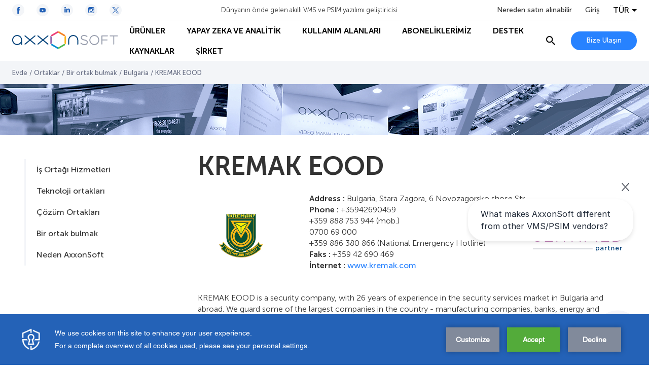

--- FILE ---
content_type: text/html; charset=utf-8
request_url: https://www.google.com/recaptcha/api2/anchor?ar=1&k=6Lc2-8UUAAAAAF07tGN7zzAevwXgDI6KJzjJ3FqT&co=aHR0cHM6Ly90ci5heHhvbnNvZnQuY29tOjQ0Mw..&hl=en&v=PoyoqOPhxBO7pBk68S4YbpHZ&size=invisible&anchor-ms=20000&execute-ms=30000&cb=qhmla0baca68
body_size: 48955
content:
<!DOCTYPE HTML><html dir="ltr" lang="en"><head><meta http-equiv="Content-Type" content="text/html; charset=UTF-8">
<meta http-equiv="X-UA-Compatible" content="IE=edge">
<title>reCAPTCHA</title>
<style type="text/css">
/* cyrillic-ext */
@font-face {
  font-family: 'Roboto';
  font-style: normal;
  font-weight: 400;
  font-stretch: 100%;
  src: url(//fonts.gstatic.com/s/roboto/v48/KFO7CnqEu92Fr1ME7kSn66aGLdTylUAMa3GUBHMdazTgWw.woff2) format('woff2');
  unicode-range: U+0460-052F, U+1C80-1C8A, U+20B4, U+2DE0-2DFF, U+A640-A69F, U+FE2E-FE2F;
}
/* cyrillic */
@font-face {
  font-family: 'Roboto';
  font-style: normal;
  font-weight: 400;
  font-stretch: 100%;
  src: url(//fonts.gstatic.com/s/roboto/v48/KFO7CnqEu92Fr1ME7kSn66aGLdTylUAMa3iUBHMdazTgWw.woff2) format('woff2');
  unicode-range: U+0301, U+0400-045F, U+0490-0491, U+04B0-04B1, U+2116;
}
/* greek-ext */
@font-face {
  font-family: 'Roboto';
  font-style: normal;
  font-weight: 400;
  font-stretch: 100%;
  src: url(//fonts.gstatic.com/s/roboto/v48/KFO7CnqEu92Fr1ME7kSn66aGLdTylUAMa3CUBHMdazTgWw.woff2) format('woff2');
  unicode-range: U+1F00-1FFF;
}
/* greek */
@font-face {
  font-family: 'Roboto';
  font-style: normal;
  font-weight: 400;
  font-stretch: 100%;
  src: url(//fonts.gstatic.com/s/roboto/v48/KFO7CnqEu92Fr1ME7kSn66aGLdTylUAMa3-UBHMdazTgWw.woff2) format('woff2');
  unicode-range: U+0370-0377, U+037A-037F, U+0384-038A, U+038C, U+038E-03A1, U+03A3-03FF;
}
/* math */
@font-face {
  font-family: 'Roboto';
  font-style: normal;
  font-weight: 400;
  font-stretch: 100%;
  src: url(//fonts.gstatic.com/s/roboto/v48/KFO7CnqEu92Fr1ME7kSn66aGLdTylUAMawCUBHMdazTgWw.woff2) format('woff2');
  unicode-range: U+0302-0303, U+0305, U+0307-0308, U+0310, U+0312, U+0315, U+031A, U+0326-0327, U+032C, U+032F-0330, U+0332-0333, U+0338, U+033A, U+0346, U+034D, U+0391-03A1, U+03A3-03A9, U+03B1-03C9, U+03D1, U+03D5-03D6, U+03F0-03F1, U+03F4-03F5, U+2016-2017, U+2034-2038, U+203C, U+2040, U+2043, U+2047, U+2050, U+2057, U+205F, U+2070-2071, U+2074-208E, U+2090-209C, U+20D0-20DC, U+20E1, U+20E5-20EF, U+2100-2112, U+2114-2115, U+2117-2121, U+2123-214F, U+2190, U+2192, U+2194-21AE, U+21B0-21E5, U+21F1-21F2, U+21F4-2211, U+2213-2214, U+2216-22FF, U+2308-230B, U+2310, U+2319, U+231C-2321, U+2336-237A, U+237C, U+2395, U+239B-23B7, U+23D0, U+23DC-23E1, U+2474-2475, U+25AF, U+25B3, U+25B7, U+25BD, U+25C1, U+25CA, U+25CC, U+25FB, U+266D-266F, U+27C0-27FF, U+2900-2AFF, U+2B0E-2B11, U+2B30-2B4C, U+2BFE, U+3030, U+FF5B, U+FF5D, U+1D400-1D7FF, U+1EE00-1EEFF;
}
/* symbols */
@font-face {
  font-family: 'Roboto';
  font-style: normal;
  font-weight: 400;
  font-stretch: 100%;
  src: url(//fonts.gstatic.com/s/roboto/v48/KFO7CnqEu92Fr1ME7kSn66aGLdTylUAMaxKUBHMdazTgWw.woff2) format('woff2');
  unicode-range: U+0001-000C, U+000E-001F, U+007F-009F, U+20DD-20E0, U+20E2-20E4, U+2150-218F, U+2190, U+2192, U+2194-2199, U+21AF, U+21E6-21F0, U+21F3, U+2218-2219, U+2299, U+22C4-22C6, U+2300-243F, U+2440-244A, U+2460-24FF, U+25A0-27BF, U+2800-28FF, U+2921-2922, U+2981, U+29BF, U+29EB, U+2B00-2BFF, U+4DC0-4DFF, U+FFF9-FFFB, U+10140-1018E, U+10190-1019C, U+101A0, U+101D0-101FD, U+102E0-102FB, U+10E60-10E7E, U+1D2C0-1D2D3, U+1D2E0-1D37F, U+1F000-1F0FF, U+1F100-1F1AD, U+1F1E6-1F1FF, U+1F30D-1F30F, U+1F315, U+1F31C, U+1F31E, U+1F320-1F32C, U+1F336, U+1F378, U+1F37D, U+1F382, U+1F393-1F39F, U+1F3A7-1F3A8, U+1F3AC-1F3AF, U+1F3C2, U+1F3C4-1F3C6, U+1F3CA-1F3CE, U+1F3D4-1F3E0, U+1F3ED, U+1F3F1-1F3F3, U+1F3F5-1F3F7, U+1F408, U+1F415, U+1F41F, U+1F426, U+1F43F, U+1F441-1F442, U+1F444, U+1F446-1F449, U+1F44C-1F44E, U+1F453, U+1F46A, U+1F47D, U+1F4A3, U+1F4B0, U+1F4B3, U+1F4B9, U+1F4BB, U+1F4BF, U+1F4C8-1F4CB, U+1F4D6, U+1F4DA, U+1F4DF, U+1F4E3-1F4E6, U+1F4EA-1F4ED, U+1F4F7, U+1F4F9-1F4FB, U+1F4FD-1F4FE, U+1F503, U+1F507-1F50B, U+1F50D, U+1F512-1F513, U+1F53E-1F54A, U+1F54F-1F5FA, U+1F610, U+1F650-1F67F, U+1F687, U+1F68D, U+1F691, U+1F694, U+1F698, U+1F6AD, U+1F6B2, U+1F6B9-1F6BA, U+1F6BC, U+1F6C6-1F6CF, U+1F6D3-1F6D7, U+1F6E0-1F6EA, U+1F6F0-1F6F3, U+1F6F7-1F6FC, U+1F700-1F7FF, U+1F800-1F80B, U+1F810-1F847, U+1F850-1F859, U+1F860-1F887, U+1F890-1F8AD, U+1F8B0-1F8BB, U+1F8C0-1F8C1, U+1F900-1F90B, U+1F93B, U+1F946, U+1F984, U+1F996, U+1F9E9, U+1FA00-1FA6F, U+1FA70-1FA7C, U+1FA80-1FA89, U+1FA8F-1FAC6, U+1FACE-1FADC, U+1FADF-1FAE9, U+1FAF0-1FAF8, U+1FB00-1FBFF;
}
/* vietnamese */
@font-face {
  font-family: 'Roboto';
  font-style: normal;
  font-weight: 400;
  font-stretch: 100%;
  src: url(//fonts.gstatic.com/s/roboto/v48/KFO7CnqEu92Fr1ME7kSn66aGLdTylUAMa3OUBHMdazTgWw.woff2) format('woff2');
  unicode-range: U+0102-0103, U+0110-0111, U+0128-0129, U+0168-0169, U+01A0-01A1, U+01AF-01B0, U+0300-0301, U+0303-0304, U+0308-0309, U+0323, U+0329, U+1EA0-1EF9, U+20AB;
}
/* latin-ext */
@font-face {
  font-family: 'Roboto';
  font-style: normal;
  font-weight: 400;
  font-stretch: 100%;
  src: url(//fonts.gstatic.com/s/roboto/v48/KFO7CnqEu92Fr1ME7kSn66aGLdTylUAMa3KUBHMdazTgWw.woff2) format('woff2');
  unicode-range: U+0100-02BA, U+02BD-02C5, U+02C7-02CC, U+02CE-02D7, U+02DD-02FF, U+0304, U+0308, U+0329, U+1D00-1DBF, U+1E00-1E9F, U+1EF2-1EFF, U+2020, U+20A0-20AB, U+20AD-20C0, U+2113, U+2C60-2C7F, U+A720-A7FF;
}
/* latin */
@font-face {
  font-family: 'Roboto';
  font-style: normal;
  font-weight: 400;
  font-stretch: 100%;
  src: url(//fonts.gstatic.com/s/roboto/v48/KFO7CnqEu92Fr1ME7kSn66aGLdTylUAMa3yUBHMdazQ.woff2) format('woff2');
  unicode-range: U+0000-00FF, U+0131, U+0152-0153, U+02BB-02BC, U+02C6, U+02DA, U+02DC, U+0304, U+0308, U+0329, U+2000-206F, U+20AC, U+2122, U+2191, U+2193, U+2212, U+2215, U+FEFF, U+FFFD;
}
/* cyrillic-ext */
@font-face {
  font-family: 'Roboto';
  font-style: normal;
  font-weight: 500;
  font-stretch: 100%;
  src: url(//fonts.gstatic.com/s/roboto/v48/KFO7CnqEu92Fr1ME7kSn66aGLdTylUAMa3GUBHMdazTgWw.woff2) format('woff2');
  unicode-range: U+0460-052F, U+1C80-1C8A, U+20B4, U+2DE0-2DFF, U+A640-A69F, U+FE2E-FE2F;
}
/* cyrillic */
@font-face {
  font-family: 'Roboto';
  font-style: normal;
  font-weight: 500;
  font-stretch: 100%;
  src: url(//fonts.gstatic.com/s/roboto/v48/KFO7CnqEu92Fr1ME7kSn66aGLdTylUAMa3iUBHMdazTgWw.woff2) format('woff2');
  unicode-range: U+0301, U+0400-045F, U+0490-0491, U+04B0-04B1, U+2116;
}
/* greek-ext */
@font-face {
  font-family: 'Roboto';
  font-style: normal;
  font-weight: 500;
  font-stretch: 100%;
  src: url(//fonts.gstatic.com/s/roboto/v48/KFO7CnqEu92Fr1ME7kSn66aGLdTylUAMa3CUBHMdazTgWw.woff2) format('woff2');
  unicode-range: U+1F00-1FFF;
}
/* greek */
@font-face {
  font-family: 'Roboto';
  font-style: normal;
  font-weight: 500;
  font-stretch: 100%;
  src: url(//fonts.gstatic.com/s/roboto/v48/KFO7CnqEu92Fr1ME7kSn66aGLdTylUAMa3-UBHMdazTgWw.woff2) format('woff2');
  unicode-range: U+0370-0377, U+037A-037F, U+0384-038A, U+038C, U+038E-03A1, U+03A3-03FF;
}
/* math */
@font-face {
  font-family: 'Roboto';
  font-style: normal;
  font-weight: 500;
  font-stretch: 100%;
  src: url(//fonts.gstatic.com/s/roboto/v48/KFO7CnqEu92Fr1ME7kSn66aGLdTylUAMawCUBHMdazTgWw.woff2) format('woff2');
  unicode-range: U+0302-0303, U+0305, U+0307-0308, U+0310, U+0312, U+0315, U+031A, U+0326-0327, U+032C, U+032F-0330, U+0332-0333, U+0338, U+033A, U+0346, U+034D, U+0391-03A1, U+03A3-03A9, U+03B1-03C9, U+03D1, U+03D5-03D6, U+03F0-03F1, U+03F4-03F5, U+2016-2017, U+2034-2038, U+203C, U+2040, U+2043, U+2047, U+2050, U+2057, U+205F, U+2070-2071, U+2074-208E, U+2090-209C, U+20D0-20DC, U+20E1, U+20E5-20EF, U+2100-2112, U+2114-2115, U+2117-2121, U+2123-214F, U+2190, U+2192, U+2194-21AE, U+21B0-21E5, U+21F1-21F2, U+21F4-2211, U+2213-2214, U+2216-22FF, U+2308-230B, U+2310, U+2319, U+231C-2321, U+2336-237A, U+237C, U+2395, U+239B-23B7, U+23D0, U+23DC-23E1, U+2474-2475, U+25AF, U+25B3, U+25B7, U+25BD, U+25C1, U+25CA, U+25CC, U+25FB, U+266D-266F, U+27C0-27FF, U+2900-2AFF, U+2B0E-2B11, U+2B30-2B4C, U+2BFE, U+3030, U+FF5B, U+FF5D, U+1D400-1D7FF, U+1EE00-1EEFF;
}
/* symbols */
@font-face {
  font-family: 'Roboto';
  font-style: normal;
  font-weight: 500;
  font-stretch: 100%;
  src: url(//fonts.gstatic.com/s/roboto/v48/KFO7CnqEu92Fr1ME7kSn66aGLdTylUAMaxKUBHMdazTgWw.woff2) format('woff2');
  unicode-range: U+0001-000C, U+000E-001F, U+007F-009F, U+20DD-20E0, U+20E2-20E4, U+2150-218F, U+2190, U+2192, U+2194-2199, U+21AF, U+21E6-21F0, U+21F3, U+2218-2219, U+2299, U+22C4-22C6, U+2300-243F, U+2440-244A, U+2460-24FF, U+25A0-27BF, U+2800-28FF, U+2921-2922, U+2981, U+29BF, U+29EB, U+2B00-2BFF, U+4DC0-4DFF, U+FFF9-FFFB, U+10140-1018E, U+10190-1019C, U+101A0, U+101D0-101FD, U+102E0-102FB, U+10E60-10E7E, U+1D2C0-1D2D3, U+1D2E0-1D37F, U+1F000-1F0FF, U+1F100-1F1AD, U+1F1E6-1F1FF, U+1F30D-1F30F, U+1F315, U+1F31C, U+1F31E, U+1F320-1F32C, U+1F336, U+1F378, U+1F37D, U+1F382, U+1F393-1F39F, U+1F3A7-1F3A8, U+1F3AC-1F3AF, U+1F3C2, U+1F3C4-1F3C6, U+1F3CA-1F3CE, U+1F3D4-1F3E0, U+1F3ED, U+1F3F1-1F3F3, U+1F3F5-1F3F7, U+1F408, U+1F415, U+1F41F, U+1F426, U+1F43F, U+1F441-1F442, U+1F444, U+1F446-1F449, U+1F44C-1F44E, U+1F453, U+1F46A, U+1F47D, U+1F4A3, U+1F4B0, U+1F4B3, U+1F4B9, U+1F4BB, U+1F4BF, U+1F4C8-1F4CB, U+1F4D6, U+1F4DA, U+1F4DF, U+1F4E3-1F4E6, U+1F4EA-1F4ED, U+1F4F7, U+1F4F9-1F4FB, U+1F4FD-1F4FE, U+1F503, U+1F507-1F50B, U+1F50D, U+1F512-1F513, U+1F53E-1F54A, U+1F54F-1F5FA, U+1F610, U+1F650-1F67F, U+1F687, U+1F68D, U+1F691, U+1F694, U+1F698, U+1F6AD, U+1F6B2, U+1F6B9-1F6BA, U+1F6BC, U+1F6C6-1F6CF, U+1F6D3-1F6D7, U+1F6E0-1F6EA, U+1F6F0-1F6F3, U+1F6F7-1F6FC, U+1F700-1F7FF, U+1F800-1F80B, U+1F810-1F847, U+1F850-1F859, U+1F860-1F887, U+1F890-1F8AD, U+1F8B0-1F8BB, U+1F8C0-1F8C1, U+1F900-1F90B, U+1F93B, U+1F946, U+1F984, U+1F996, U+1F9E9, U+1FA00-1FA6F, U+1FA70-1FA7C, U+1FA80-1FA89, U+1FA8F-1FAC6, U+1FACE-1FADC, U+1FADF-1FAE9, U+1FAF0-1FAF8, U+1FB00-1FBFF;
}
/* vietnamese */
@font-face {
  font-family: 'Roboto';
  font-style: normal;
  font-weight: 500;
  font-stretch: 100%;
  src: url(//fonts.gstatic.com/s/roboto/v48/KFO7CnqEu92Fr1ME7kSn66aGLdTylUAMa3OUBHMdazTgWw.woff2) format('woff2');
  unicode-range: U+0102-0103, U+0110-0111, U+0128-0129, U+0168-0169, U+01A0-01A1, U+01AF-01B0, U+0300-0301, U+0303-0304, U+0308-0309, U+0323, U+0329, U+1EA0-1EF9, U+20AB;
}
/* latin-ext */
@font-face {
  font-family: 'Roboto';
  font-style: normal;
  font-weight: 500;
  font-stretch: 100%;
  src: url(//fonts.gstatic.com/s/roboto/v48/KFO7CnqEu92Fr1ME7kSn66aGLdTylUAMa3KUBHMdazTgWw.woff2) format('woff2');
  unicode-range: U+0100-02BA, U+02BD-02C5, U+02C7-02CC, U+02CE-02D7, U+02DD-02FF, U+0304, U+0308, U+0329, U+1D00-1DBF, U+1E00-1E9F, U+1EF2-1EFF, U+2020, U+20A0-20AB, U+20AD-20C0, U+2113, U+2C60-2C7F, U+A720-A7FF;
}
/* latin */
@font-face {
  font-family: 'Roboto';
  font-style: normal;
  font-weight: 500;
  font-stretch: 100%;
  src: url(//fonts.gstatic.com/s/roboto/v48/KFO7CnqEu92Fr1ME7kSn66aGLdTylUAMa3yUBHMdazQ.woff2) format('woff2');
  unicode-range: U+0000-00FF, U+0131, U+0152-0153, U+02BB-02BC, U+02C6, U+02DA, U+02DC, U+0304, U+0308, U+0329, U+2000-206F, U+20AC, U+2122, U+2191, U+2193, U+2212, U+2215, U+FEFF, U+FFFD;
}
/* cyrillic-ext */
@font-face {
  font-family: 'Roboto';
  font-style: normal;
  font-weight: 900;
  font-stretch: 100%;
  src: url(//fonts.gstatic.com/s/roboto/v48/KFO7CnqEu92Fr1ME7kSn66aGLdTylUAMa3GUBHMdazTgWw.woff2) format('woff2');
  unicode-range: U+0460-052F, U+1C80-1C8A, U+20B4, U+2DE0-2DFF, U+A640-A69F, U+FE2E-FE2F;
}
/* cyrillic */
@font-face {
  font-family: 'Roboto';
  font-style: normal;
  font-weight: 900;
  font-stretch: 100%;
  src: url(//fonts.gstatic.com/s/roboto/v48/KFO7CnqEu92Fr1ME7kSn66aGLdTylUAMa3iUBHMdazTgWw.woff2) format('woff2');
  unicode-range: U+0301, U+0400-045F, U+0490-0491, U+04B0-04B1, U+2116;
}
/* greek-ext */
@font-face {
  font-family: 'Roboto';
  font-style: normal;
  font-weight: 900;
  font-stretch: 100%;
  src: url(//fonts.gstatic.com/s/roboto/v48/KFO7CnqEu92Fr1ME7kSn66aGLdTylUAMa3CUBHMdazTgWw.woff2) format('woff2');
  unicode-range: U+1F00-1FFF;
}
/* greek */
@font-face {
  font-family: 'Roboto';
  font-style: normal;
  font-weight: 900;
  font-stretch: 100%;
  src: url(//fonts.gstatic.com/s/roboto/v48/KFO7CnqEu92Fr1ME7kSn66aGLdTylUAMa3-UBHMdazTgWw.woff2) format('woff2');
  unicode-range: U+0370-0377, U+037A-037F, U+0384-038A, U+038C, U+038E-03A1, U+03A3-03FF;
}
/* math */
@font-face {
  font-family: 'Roboto';
  font-style: normal;
  font-weight: 900;
  font-stretch: 100%;
  src: url(//fonts.gstatic.com/s/roboto/v48/KFO7CnqEu92Fr1ME7kSn66aGLdTylUAMawCUBHMdazTgWw.woff2) format('woff2');
  unicode-range: U+0302-0303, U+0305, U+0307-0308, U+0310, U+0312, U+0315, U+031A, U+0326-0327, U+032C, U+032F-0330, U+0332-0333, U+0338, U+033A, U+0346, U+034D, U+0391-03A1, U+03A3-03A9, U+03B1-03C9, U+03D1, U+03D5-03D6, U+03F0-03F1, U+03F4-03F5, U+2016-2017, U+2034-2038, U+203C, U+2040, U+2043, U+2047, U+2050, U+2057, U+205F, U+2070-2071, U+2074-208E, U+2090-209C, U+20D0-20DC, U+20E1, U+20E5-20EF, U+2100-2112, U+2114-2115, U+2117-2121, U+2123-214F, U+2190, U+2192, U+2194-21AE, U+21B0-21E5, U+21F1-21F2, U+21F4-2211, U+2213-2214, U+2216-22FF, U+2308-230B, U+2310, U+2319, U+231C-2321, U+2336-237A, U+237C, U+2395, U+239B-23B7, U+23D0, U+23DC-23E1, U+2474-2475, U+25AF, U+25B3, U+25B7, U+25BD, U+25C1, U+25CA, U+25CC, U+25FB, U+266D-266F, U+27C0-27FF, U+2900-2AFF, U+2B0E-2B11, U+2B30-2B4C, U+2BFE, U+3030, U+FF5B, U+FF5D, U+1D400-1D7FF, U+1EE00-1EEFF;
}
/* symbols */
@font-face {
  font-family: 'Roboto';
  font-style: normal;
  font-weight: 900;
  font-stretch: 100%;
  src: url(//fonts.gstatic.com/s/roboto/v48/KFO7CnqEu92Fr1ME7kSn66aGLdTylUAMaxKUBHMdazTgWw.woff2) format('woff2');
  unicode-range: U+0001-000C, U+000E-001F, U+007F-009F, U+20DD-20E0, U+20E2-20E4, U+2150-218F, U+2190, U+2192, U+2194-2199, U+21AF, U+21E6-21F0, U+21F3, U+2218-2219, U+2299, U+22C4-22C6, U+2300-243F, U+2440-244A, U+2460-24FF, U+25A0-27BF, U+2800-28FF, U+2921-2922, U+2981, U+29BF, U+29EB, U+2B00-2BFF, U+4DC0-4DFF, U+FFF9-FFFB, U+10140-1018E, U+10190-1019C, U+101A0, U+101D0-101FD, U+102E0-102FB, U+10E60-10E7E, U+1D2C0-1D2D3, U+1D2E0-1D37F, U+1F000-1F0FF, U+1F100-1F1AD, U+1F1E6-1F1FF, U+1F30D-1F30F, U+1F315, U+1F31C, U+1F31E, U+1F320-1F32C, U+1F336, U+1F378, U+1F37D, U+1F382, U+1F393-1F39F, U+1F3A7-1F3A8, U+1F3AC-1F3AF, U+1F3C2, U+1F3C4-1F3C6, U+1F3CA-1F3CE, U+1F3D4-1F3E0, U+1F3ED, U+1F3F1-1F3F3, U+1F3F5-1F3F7, U+1F408, U+1F415, U+1F41F, U+1F426, U+1F43F, U+1F441-1F442, U+1F444, U+1F446-1F449, U+1F44C-1F44E, U+1F453, U+1F46A, U+1F47D, U+1F4A3, U+1F4B0, U+1F4B3, U+1F4B9, U+1F4BB, U+1F4BF, U+1F4C8-1F4CB, U+1F4D6, U+1F4DA, U+1F4DF, U+1F4E3-1F4E6, U+1F4EA-1F4ED, U+1F4F7, U+1F4F9-1F4FB, U+1F4FD-1F4FE, U+1F503, U+1F507-1F50B, U+1F50D, U+1F512-1F513, U+1F53E-1F54A, U+1F54F-1F5FA, U+1F610, U+1F650-1F67F, U+1F687, U+1F68D, U+1F691, U+1F694, U+1F698, U+1F6AD, U+1F6B2, U+1F6B9-1F6BA, U+1F6BC, U+1F6C6-1F6CF, U+1F6D3-1F6D7, U+1F6E0-1F6EA, U+1F6F0-1F6F3, U+1F6F7-1F6FC, U+1F700-1F7FF, U+1F800-1F80B, U+1F810-1F847, U+1F850-1F859, U+1F860-1F887, U+1F890-1F8AD, U+1F8B0-1F8BB, U+1F8C0-1F8C1, U+1F900-1F90B, U+1F93B, U+1F946, U+1F984, U+1F996, U+1F9E9, U+1FA00-1FA6F, U+1FA70-1FA7C, U+1FA80-1FA89, U+1FA8F-1FAC6, U+1FACE-1FADC, U+1FADF-1FAE9, U+1FAF0-1FAF8, U+1FB00-1FBFF;
}
/* vietnamese */
@font-face {
  font-family: 'Roboto';
  font-style: normal;
  font-weight: 900;
  font-stretch: 100%;
  src: url(//fonts.gstatic.com/s/roboto/v48/KFO7CnqEu92Fr1ME7kSn66aGLdTylUAMa3OUBHMdazTgWw.woff2) format('woff2');
  unicode-range: U+0102-0103, U+0110-0111, U+0128-0129, U+0168-0169, U+01A0-01A1, U+01AF-01B0, U+0300-0301, U+0303-0304, U+0308-0309, U+0323, U+0329, U+1EA0-1EF9, U+20AB;
}
/* latin-ext */
@font-face {
  font-family: 'Roboto';
  font-style: normal;
  font-weight: 900;
  font-stretch: 100%;
  src: url(//fonts.gstatic.com/s/roboto/v48/KFO7CnqEu92Fr1ME7kSn66aGLdTylUAMa3KUBHMdazTgWw.woff2) format('woff2');
  unicode-range: U+0100-02BA, U+02BD-02C5, U+02C7-02CC, U+02CE-02D7, U+02DD-02FF, U+0304, U+0308, U+0329, U+1D00-1DBF, U+1E00-1E9F, U+1EF2-1EFF, U+2020, U+20A0-20AB, U+20AD-20C0, U+2113, U+2C60-2C7F, U+A720-A7FF;
}
/* latin */
@font-face {
  font-family: 'Roboto';
  font-style: normal;
  font-weight: 900;
  font-stretch: 100%;
  src: url(//fonts.gstatic.com/s/roboto/v48/KFO7CnqEu92Fr1ME7kSn66aGLdTylUAMa3yUBHMdazQ.woff2) format('woff2');
  unicode-range: U+0000-00FF, U+0131, U+0152-0153, U+02BB-02BC, U+02C6, U+02DA, U+02DC, U+0304, U+0308, U+0329, U+2000-206F, U+20AC, U+2122, U+2191, U+2193, U+2212, U+2215, U+FEFF, U+FFFD;
}

</style>
<link rel="stylesheet" type="text/css" href="https://www.gstatic.com/recaptcha/releases/PoyoqOPhxBO7pBk68S4YbpHZ/styles__ltr.css">
<script nonce="UOp_o20iejMzNjIY1yWTZA" type="text/javascript">window['__recaptcha_api'] = 'https://www.google.com/recaptcha/api2/';</script>
<script type="text/javascript" src="https://www.gstatic.com/recaptcha/releases/PoyoqOPhxBO7pBk68S4YbpHZ/recaptcha__en.js" nonce="UOp_o20iejMzNjIY1yWTZA">
      
    </script></head>
<body><div id="rc-anchor-alert" class="rc-anchor-alert"></div>
<input type="hidden" id="recaptcha-token" value="[base64]">
<script type="text/javascript" nonce="UOp_o20iejMzNjIY1yWTZA">
      recaptcha.anchor.Main.init("[\x22ainput\x22,[\x22bgdata\x22,\x22\x22,\[base64]/[base64]/[base64]/KE4oMTI0LHYsdi5HKSxMWihsLHYpKTpOKDEyNCx2LGwpLFYpLHYpLFQpKSxGKDE3MSx2KX0scjc9ZnVuY3Rpb24obCl7cmV0dXJuIGx9LEM9ZnVuY3Rpb24obCxWLHYpe04odixsLFYpLFZbYWtdPTI3OTZ9LG49ZnVuY3Rpb24obCxWKXtWLlg9KChWLlg/[base64]/[base64]/[base64]/[base64]/[base64]/[base64]/[base64]/[base64]/[base64]/[base64]/[base64]\\u003d\x22,\[base64]\\u003d\x22,\[base64]/CncKUN1c5w6TDpVHCmMO1Nj3DtcOJwoLDosO4woXDuwXDi8K+w4zCqX0ARmEkZzhDLMKrF2cQcTR9bhXCmTDDtldCw7/DtzkMFsOEw7I0wpLCi0bDpiHDqcKfwodTMRIgb8OuZjPCrMO2MiXDs8OVw61+wrJ7OMKow79oc8OaRA0mYcOmwpXDkgE4w4vCuTzDi1bCm0/Dr8OYwolUw7rCmR3CsC9bw6EOwqrDnMOMwpEUQF7DnsKvdDt+HExzwr5FMVnCkMOOfsK7IU9AwpZSwrsoGsOPF8Ojw4rDu8K0w5fDlhYKZcK4MlTCo0B3PwUdwrg6S0QwDcKdLFFxeW54Vlt0YygUEcOTMgVBwp3Cu2TDm8Kfw7U3w7/[base64]/Dvh3Dvw7DgsKlNFzDrQbDlkLCiAzCrsKVwrwJwp8AcUhbwojCmVU7w7nDqMOew57CgV0rw6LDrHIqfEtQw65sasKmwq/CjGzDmlnDvMOSw6kHwqJDWMOiwr/CiyMrw7pCJVtHwr5FCS47SU9Vwp5oVcK9D8K3AFMlesKvZBrDqHfDigPCjMKswqfChcKkwrkkwrgUbsONfcOZMQwPwrB8wqtpLzjDkcOJB3BGwrjDkk/Coy7ComPCvjrDqMOvw7lCwpdVw4RXZDHCukbDrBPDgsOnXwk7WcOWcWkYTGnDgkgbOxXCon1pAsO2wq4zChYGZAjDkMKjDWBywqjDgxjDusKdw5YrJELDo8O0BV/[base64]/Cl23Ch8K4K8ONHcKJYnxiw5M+RMKMUsO0MsKww7/[base64]/Cm8O+ZMOXClUETcOUwqhvwqTDhh0uFSMDDDk8w7bDo2Ypwoc8wqFCMmjDm8O5wq7CjA47TsKQGcO8wqA2CSJGwrwwRsKaUcKdOkVDFSbCrcKSwqjDisK/OcOlwrPCv3IiwqfCv8KpR8KcwrEywqzDqSMywqHCm8OWVsODPMKawoTCscKeHcOBwrFGwrvCt8KIcgVGwrXCmz5Bw4NDKjtowp7DjwHCgGnDiMOTJyTCm8OTeENhdiQwwoo5KQZLd8O8UlpOEFMjNh55ZsOiMcOyB8K7PMKrwqIXOcOTBcODSkHDk8OxLBDChR/DhMOWM8OPXWNZUcKYM1LCsMKUOcOZw5BFPcOTah/Dq3QdTcODw6zCr3zDs8KaJBYrBBHCiBNQwokRYMKRw7fDvShFwo0bwqTDpl7CkVjCgWLDmMKAw4d6O8K+OMKbw4R+woDDjx7DrcK0w73DmcOfTMK5XcOCFRwcwpDCnyXCiDzDnXxZwp4Ew4zCusKSw5RQD8OPfMOow5/DosK0UsKqwqbCqnfCgHPCgmbCqWBww4VdX8KEw5E7T0sEwoHDtERDcCTDjQzChsO2c21Jw4/[base64]/DjsK6worCu8O4wqUCw4QfKgfCgknDk0/Dq8ODwqPDnEgPw75sVR4Iw7HDqC3Dnjx6CVzDogJKw7vDhAbChsKUwofDgBbDl8OAw4lnwp0owo9JwojDqMOJw5rCmBpoDiEvUT4wwoXCncOwwqrCpcO7wqnCkXHDqjIRaF4vFsK3enHDv3JFw57CnMKHNsKcwpVeHsOQwrrCssKSw5UYw5/Do8Kww7DDsMK4EcKkYjbCmcKLw5fCoDvDnDfDs8KWworDuzoMwos8w68ZwofDisO+IAJvaDrDg8KiHgXCmsK6w7jDh2E8w6bCinLDj8Klwr7CpUfCpSsQDVNswqfCtEfCgn1CCsO2wpsDQx3DkBYMU8K9w6zDunBVwoPCmMO/bTjCs23Dn8KLSMOQUGLDnsOlMDEFGGAzaUh5wrHCoCrCrB5ewrDCgiDCgkpWBcKBwrrDsBrDhmYjw5/DgsODIDHCkcOAUcO4AGo8cBXDoBFFwqAhwonDmADDkyMpwrvDqsKnbcKZb8K6w7TDhMKOw5p8AMOXDsK0MWvCiCXDhl8SNyDDv8O9wrx7eXZjwrrDokttID3CvFZCFcKPeQpDw7/ClwfCg3cfw4BdwrVrPT3DoMKTGVEQCD5+w6PDpwJpwoLDlsKjA3nCoMKNw4HDq2bDolrCu8KSwpfCsMKWw742YsKhwpTCkXfCvlbCr2PChSV+w4dnw7XCkRHDqTkQO8KsWcKqwr9ww7ZlOyXCsktCw5pOXMKUFCAbw4I3wowIwpdxwqzCn8OHw7/[base64]/P8Ksw5h+VwPDnMOMR8ObT8OARzfCuDDCs1vCszjCocK0IcOhccOLMgXDoGPDjSLDtMOqwoTCg8K2w7g5d8Otw69HNl3DoVfCm0DCrXrDthcaQ0bDgcOgw6TDj8K+wrvCkUBOaHHDkwFxC8OjwqXCjcKOw5/CpBvDq0sKSlBVDE06AVzDpnTDisKPwr7CiMK2OMOiwrXDpMOAJWLDlkzCl3HDjMO1J8OAwpXDl8Kiw4XDisKEK2FjwqUPwpvDsRNXwpPCpsKRw6MVw6dWwr/ChcKAdQ3DtU/[base64]/DsQnClRIDw6Rxw7fDvMKtwpExW8KYw6oowqtQMykRw4hqfFEjw6rDji3DqMOEGsO1NsOTJU0fcQAywo/CusKpwphpWMOcwo4fw5dGwqDCrsKENDViBmbCvcO9w47CkXrDosO6XsKTK8KZfRzDtcOoecORPMOYGz7DlDwdW2bClMO/M8Kmw43DnMKBLcOGw5Edw6wFwpnDsAN6PCTDp3fDqyNLHMOhTsKMTcKNPsKwMcO+wpAkw57DsCPCnsOIRsO6wpbCrm/CrcOaw4goUncNw68dwqvCtS/CqBnDtCgXcMKQF8O4w5MDGcKhwqU+FljDnDBuwpHDgXTDi2FaWh3DnMOyOMOEEMOaw7Y3w5kmRsOUMGNGwqXDm8OYw7HCpMOcNXN5UcOMRsKpw43Dt8OgJMKBPcKjw4ZkAMOuSsO5T8OOGMOsccOkwprCnkVyw7tZXcKyb1spEcKhw5/[base64]/Ds1fComU7w70gwr8rw7ZtwoDDlRsWw4gUw7vCj8OUaMK4wo0JVsKFw6jDnkDCo0wCUnxUdMOAdV3DnsKsw7ZeADfCkcKncMKtHDcvwq57ZyhHGRNow7d/eDkbw58UwoAGZMO7wo5wf8Orw6zCsQxDFsKOwqrCqsKCR8Ohe8KnfkjDmcO/wrEkw4FJwrpgQsOowo1dw4nCuMKvH8KnLl/CgcKRwpfDicK1ccOEQ8O6w4AWwro1el9zwrvDicORwq/CkRzDrsOaw5dAw6nDsGjCgjpXA8OnwrLDmhFiMErCkHRqOsKbEMO5AcK8FQnDmA9dw7LCqMKnHlvCp1M2fsO2BcKawqIVdn3Dv1AQwq7Chyxswp7DlDA8UMK9FsOoNVXCjMObwpjDgwnDn1YJC8O1w5zDn8OQPDfClsKJBMOfw7MQZ3fDtU4Bw7/DhVgMw71JwqppwqLCtcKcworCsA0mwq/Duz0RAMKVOT05dcO8HHZlwplDw4k2M2nDlHLCo8OVw7RNw5nDjsKCw6F4w7Nvw5kFwrDDs8OafsOAJQNDCjHClMKUwrcOwq/[base64]/F8O6A8KFw6lpbhHCpxbDhFB3wrQrPsKjw7jDi8K0JsKXRXDDicO/[base64]/w7cRw5dxGMKKGABrwqpawqDClsKvQjBDwpHCmsKNwqfCpMOjN3/DlEYdw67CjCE4b8OROXM/MRnChDbDlzl7w69pZEh2wqdqFMOOSmZuw7PDlRHDk8K2w61mwrbDrsO2w7jCk2MBO8KSwrfCgsKCa8KYWAfCoRbDhCjDnMOjesK2w4c3wrfDij0vwrAvworCrWRfw7LCtULDvsO+wozDgsKfLMKpcEpQw5fDkGoJPMOPw4o0wpB2w7p5CUwXacK9w5x9HDE/wohEwpTDl3YFfMOoXgAJPnTCgl3DuR1vwrl/[base64]/cMOgTmVJwqHDrTHCmgkkWMOgw4NpTMOhdnwiwpweXMOLY8K5VcODDGocwokvwo/DqcOLw6fDsMOKwqYbw5jCq8KZUsOKPcOsLD/CkmbDlH/CtlckwqzDrcO1w5IdwpTClcKbLMOQwoNYw77Cu8O+w53DncKowprDgRDCvgfDmWRUG8OBP8OaalBKwrpSwoc/wrrDlMOeCWLDqwpFBMKuRyTDmQ1UHMOwworChcOrwrjCqcOBAG3Cu8Oiw5cGw43CjFbCtWBqwqXDkkxnw7XCqMOLB8Kbw4/[base64]/[base64]/[base64]/CiQrDlnPCiiNRRMKKI8OdwpXDp8Ofw7FfwqhgX2d8EMOhwpY5OcObSl3Cp8K/LRHDsAFEXH5GdlrCssKpw5d8AxXDisKKfXXCjTHCtMKDwoBgKMKIw6nCrcOTbcORE0jDicKPwoQJwoPCkMKzw5fDkVvCrG0ow4dUwos+w4rCg8KMwqzDscKaccKlNMKsw5RAwrzDk8KzwotPw4HCig5oB8KzJsOsUFHCl8KYH3fClMOkwpYXw5Jkw4ZvDMOlUcK6w6s/w67CiW3DtMKpwobChsO0SiUUw5ZQR8KBdsKJf8KHbsO8cifCqj4AwrPDicOBwrnCp005dMK4T18QWMOLwrxYwp99PU/[base64]/CsMKPw4dCNMKtRcK9wrPDtz/CpMKuw7ImCAkfdWXCtMKmRB4nNcKjfmfCicOpwr3DtQIrw6vDqnDCr3fCnzRwKMK/wonCsUV2wonCrTNMwoHCjG7ClcKIEWk7woLCh8K1w5DDmgfCnMOgH8OWegALCBl1Y8Odwo/DiG5nWD/DnMOQwr3DicKIeMODw7kDdjPDr8KBUitDw6/CtcOBw6JIw54lw53CnMOff14BUcOlCMOqwoPCtMO/[base64]/w7Y6XsOVUsO8w654w6M0wqPCocOOWizDgwTCnzgmwqHCkHPCnsO4cMOawpc1bMOyKS9nw4wwesOEThQIXGFvwqDCqMK9w6vDn25xQsKdwq1FAkrDqEJNUsOHbMKlwp5Fwp1sw5VCwpvDu8K9GsKpC8KGwpHCoWXDpXl+wp/DusKtHcOoTcO8c8OHdMOWDMK0G8OeZwUYWcO7DAB3MnMywrQgE8OUw5XCpMOEw4LDg1LDlivCrcOeR8KkPn1QwrllHWlWXMKRw6UPQMO5wozCicK/NmMGBsKJwpHCpxEswqvCnVrCoQIPwrFiBnRtw5rDpWAcI0DCt28xw7HCjXfChl1Vwq81FMOPwprDrRPDkcONw5Eiwq7Dt3hRw59ZacOiQ8KRYMKrB2/DgC9PEEwSBcOFRgo3w7HCuG/[base64]/DhMOGw6HDnMKkfDLDsRsCBU5qDzsnwp5ewqozwot6w6t8QCLCkxjCg8KEwpQew5tQw6LCsWEUw6/ChSLDj8KUw6vCsn7DvBTCpMOlJiRbA8OCw5R1wpDCk8Oiwp0Rwplkw5cNGcO3wrnDm8KIDGTCosOCwp8Qw4rDuB4Gw4zDkcKaPnAhXB/CjCZDfMO9XmTDmsKswrHChX7CgcORwpPCp8KQwq1IZsKBacKFGcKdwqXDoVprwpRAwpbCtmc9TMKbacKUIg7ClXMiEsOHwo/DvcOzKg0HDkPCrWbCv0XCn0IUbcO7WsORQHTCjyXCo3zDlmfChsOCTcOwwpTCosOFw7J+HhbDscOQU8OFwo/DpMOsGsKhaHVPXEzCrMO4N8KpWV4gw78gw4LDkS9pw5LDrsKqw65jw5xyCXgVBF8XwphHwr/[base64]/DiDPCi1o9wojDosOWwprCnMO2w4jCr8KFwqAhw5nCjMOBLMKlwpXCmwF8wqQDfmvDpsK+w7bDjcKIJMOrenbDncOxVj3DlhXDoMK7w44GEsK4w6vDo1fCv8KraB5ROsKlbsOrwoPCr8K6woA+wp/[base64]/DnTspB8KPw7vCiE51OEXCsCsswoV3FMKXAi7Dg8OYLsKxTxFidxE6JsOpTQPCgsOqw6UPPn8QwrLCj2Jjwr7DgcO5QCUURQYPw4F9worCtsOAw47CulLDtsODDsO4wr7CvRjDvn3DhzhFdsOVUC/[base64]/[base64]/[base64]/CsOsJ8O8CsKoYQfCvcKuw4nChcOHKUkTT0/DjytuwrDCkDTCn8OBdMOQVMOrfUd0AMOlwqfDqMKhw752AcOVIcKfZ8K8c8KxwrYcwooyw5/CsHojw5vDhlNzwpPCjGxyw6nCiDNnXlcvRsK+w4ZOFMKGBcOBUMO0O8OIcjYhwrJ0KTjCnsOsw7XDlDjDqG8Rw7h6HsO4IcKxwovDtWlgRsOtw4TClBF1w53ChcOKw6Jrw4fCpcOBExHCusOgQnEEw4jCmcK/w7Yfwo0Kw73DuBpcwoPDmwZaw4/[base64]/DunvDlylzwr4Gw6rCrMKndQ/DthbCqsO3CxbCncO1wqh2M8Klw7ALw4EJPjo7X8KMcTnCnsOjw5kJw4/CmMOTwo84JAbCgEjCgxYtw6MHwoxDBD4nwodWdjPDm1Efw4TDmsKPfBpWwqhKw40vw57DkAPChSTCqcO9w6vDlMKEeg5YTcKZwrnDvQTDkAI4H8OwM8OhwooKK8ODwrPCl8K9wrTDnsKwEhFweATDl3/Cg8OPwovCpyA6w6DCvsOuL3TCsMKVdMOQFcO2wqHCkwHDqyFFQG/CrC00worCgApDIMKqMMKEWSXDv1nDmE0sZsOBH8OswpXClkYHw7rCvcOnw7xPYl7Dn141QAzDjhlnwqnDmGPDnXzDrQYJwrYmwr/Do2p2DhRXScKnYUwPT8KrwoYjwrcXw7ElwqQFRjTDijxcBcOKL8OTw6vCq8KVw5rCrXZhCMO4w7Z1C8O7EhtnUGllwqIWwqcjwrnDjMKZYcOTw6/DnsO/cC08DG/[base64]/TnzCiGPDpHVbNsKJw40cw43CisOOQDB9LG8VRcO+w4vCq8O5wobCswl7w5lIMkDCusO9UnbDocOqw7gkDMORwpzCtDIYXsK1OF3DmTjCu8KnCStQw5o9Wi/[base64]/DlS9ZwolLF00HYHrDg3/Cq8KiGwHDgMKvw4I+ccO9w73ChsOAw7zDncKmwovCoDHCkX3DuMK7an3Cu8KYVDfDs8KKw73CkGLCnsKvJynCrMKzT8KfwoTCkinDpANFw5saMGzCssOqFsOkW8O7QMOjcsKDwpgid1LCsQjDocKCAsOEw6rDq1HCinsMwrzCm8O4wr/DtMK6YyTDmMK2w40BXRDCrcK0ew5mSCzDk8OKRkhMaMKTe8KHKcKLwr/Ci8OpbMKyWMO+wpV5ZA/Cm8Oow4/[base64]/w7QKeWrCthrDu8KQwo3CuD85wqIcesOjw7nDocKhw6fCkMOUJcKCJ8Onw4fDqsOwwpLCtRTCkB0lw7PCglLChEJiwoTCmxxzw4/CmBlqwpDCi3PDqHLDqsKZBMOoDMK6asKuw5ESwrDDkXDCnMOqw6ZNw6gDJE0pw65RDFlVw74kwrISw7c/w7LCksOsScOyw5nDh8KgBsOjIHt4P8OVDhTDpzfDmAPCvsOSJ8O7K8KjwrVOwrbDt0jCqMOTwqvDv8OXQUMqwpslwrvDrMKWw7E/W0YvRsOLWjjCi8KqOFrCo8KFaMKGCmHDmR5WZ8KFw7DDh3LCosOhE1Qgwq4owrI0wotaAl0gwotxw7XDi3dQBcOBf8KMwoZEa1wAAkrChgIpwoTCp3zDgMKUSkTDrMOWJcOaw7nDo8OaKcOYOcOMH1jCusOjLS1Ew4x9XcKVJ8OHwo7DgB03MlbDsz0Ow6NRwo0tSgo/GcKxdcKqwqUbwqYMwoZeb8KnwpB7w4FGHMKKLcK3woUrwpbCmMKyPBZmKCzCtMO9wo/DpMOLwpHDssKxwrpvJU/DucOCYsKQw43CuCUWd8Onw44TK0fCj8KhwqDDpBXCp8KOLATDlhDCizprQcOkOxvDlMO8w50LwqjDoBIiSUgwA8Otwr9KUsKgw5tGTXvClMK3eW7DpcOvw5ATw7/Ch8Kww5J4YzUkw4vCty1Dw6U0XAEbw4bDoMOJw6PDkMKxwoAVwq/Cnw8Hwr3CgsKnLMOAw5BbQ8OELR7Co1zCncK8w6PCo3ZwesOIw4VMOCs4RE/Ct8Oob0nDtcKDwolOw4E/fl3CkAcVwpHCrMKaw7TCn8Kgw6dLdlAqDnsHVxjCnMO2eU5Qw7TChB/CqUQ8wqs6w68+wpXDmMOLwqYPw5vDhcK/w6rDjijDjSHDiBBWwrVKI2PCpMOgwpfCr8Obw6zChMOgVcKBUsOaw5XCk23CuMKzwqFkworChiBTw7/[base64]/[base64]/LifDpSPClnZZw4wrw4kaDATClcO7w4fCh8KhDi7Dt1jDlMKVwpXDqQp1w5rDr8KCGcKrWsOmwpLDo0F2wqnCn1DCqcOPwpvCkcKHEcK/ODQWw57ChyZZwooTwrJqCER+XkXDksOTwppHZQx1w5jDu1LCkC3CkkpnIRZfESlSwr1qw5fDqcKPwpPClcKdXcOXw6EEwp8hwrc7wpfDrMOYw4/Dj8K/[base64]/Cl8KIw64uVwHCjcOTElnCuzbCumzCiS8/YQrCgTLDr1FCDHh/Z8OCSsO1wpFUB1fDuA5aM8OhaDRpw78CwrbDtcKkNcKhwrLCqsKJw5B9w6NmIcKZdGnCqMKYZ8OBw7bDuQbCs8KmwrUTLsORLmnDkcO/CjtlNcOzwrnCnEbDnMKHKW4Bw4TDvU7CjcKLwrnCusOTVzDDpcKVwq/CmkXCsng4w4TDrsK6woRiw5MLw63CmcKiwqPDgGTDmsKVwo/DjnxhwpNRw78vwpjDr8KAQ8KZw5opIsOJVsK6VCHCtMKSwrcVw5jCiz7CnQkyRzDCmxgKwr7DrxIkTDrCnCzCoMOWR8KVwrQ8STTDosKEGkUmw6jCoMOUw5vCjMK5e8Oow4VILmPCmcO4bWcww5jDmRzCl8K3wq/[base64]/LC/[base64]/[base64]/DiDTDrmvDmx8DMU7DvkTDt1wnw5kGH27CjsOpw5fDlMODwqApLMOsKMOnMcObbMO5wqUcw5kvJcOPw54Zwq/[base64]/DiFvDoQTCgMKNw5MEA8KDGMKbw5DDocK/c3smw63DnMOqbDsYdcOFTS3Dsxosw4rDpWp+RMOBwrx8OinDn1hZw5XCksOlwrwdwr5mwoXDkcOZwqpkJ0rCrBxOwpxAw4/CqcOzWMKNw7rDhMKYNAtXw6h6GMKsIg7Dp04sKw7CrcKHTB7DgsK7wqXDnRJAwpfCicO6wpUrw6PCm8ORw57ClsKDBcK5Zg5kbMOtw6AlHHPCssONwr/CqlvDiMO1w5bCpsKnTEwWS0vCpxzCusKTHHfDlAPClBDDvsOpwqlswoZSwr3CscKXwrzDncKBeEjDnsK2w79hWQwXwo0MOsObF8OSesKJwoxTwrfDlsODw7xVacKPwo/DjA4qwr3DjMOLecKUwqg6d8ONS8KVMsO0P8O7w6zCq0jDrMOmacKRcxHDqSPDunB2woFGwprCrULCulHDq8KydsO9cjfDpsO4JsKkZMOSKjHCu8OLwrzDsHdGHsOzOsO4w4bDkhvDs8O/wo/CoMOCWcOlw6TCh8Ovw4nDkE4SEsKFSsOjRCxPR8OuZArDiSDDpcK8eMKLasK2wr7CksKPEjDCvMKTwpvCuRhaw5HCnUBsTsOzZw5ywp3DrCXCosK2wr/CjsOlw7cACsO6wr7CrcKEPsOKwoZlwq/DqMKVwrDCncKGNjUhwrBiUETDpFLCnifCiBjDll3DrcKaYjcPw7LDs37ChQABdyXCqcOKLcK5wr/[base64]/RlQdbMOYwrI4w7HCgHzDjHc9LVLDqcKRwqVYwqvCpFLCpMKqwppuwr0KHDDDsX5ywoPDs8KeNsKLwr8yw6Jpa8OxanEkw4zClgPDusOfw7gAfHkGf27Cu37CigwQwo7DvAHDj8OkcFrCm8K2an/CqcKmLF1Vw4HDg8ONwqHDg8OXOXUnasKYw658H3tawrcNCsKURcK+w41SVMKMIDkNAsOiHMK2w4bCocKZw6EfbsKdLg3Dk8OiAyDDscKNwpvCkE/CmsOSFwlhJMOmw7TDg1ZLwpzCjsOIUcOLw7p+K8K0bUnCnsKvw7/Cj37Cll4Twr0KbX9PwozCgy1ow5hsw5/CjsK6w4/Dl8OQF0QWwoBqwph0CsK4ZFzChAfCgDxIw7fCoMKgG8KoflZSwrJXwoXCkRQbRgwfKwhywpnCjcKsO8OQwrLCscKgNhkJfDVhMFPDuCvDpMOncnvCoMO/DsK0ZcOew50iw5QIwo3ChmVVJsOLwoVwUcOSw7TChsOQHMOBQRDCssKMcgbChMOEKcORw67DrkzCk8OHw7DCmFjCkSDDu07DjxUPwrEWw7Y3TsObw6cKAFFCwoDDkTLDgcOgScKWGFzDj8Kgw5/CuEoewoELJsODw6MMwoFQLsKkB8OzwoVQfUgUPMO3w6Fpd8ODw5TClMOUL8KXO8OOw4DCvTV2YgQEw5ksYUjDgXvDt1NTwoLDnVlVZMOtw43DksOzw4Bqw5vCnldNNsKMXcKzwp9Ow67DmsO6wqHCocKew5PCsMKZQEDCuCRiT8K3GGx6S8KUEMK3wr/DmMOPTBXCqlLDphrCki1ow5ZSw4FHfsKVw7LDoz0SekM5wp4sB3xawpzClRxMw6wDw4Vuw6Z1HsOzPnMswqXDlEbCgMOPwrvCqMOYw5NUAzfCjmlvw6jCncOfwowswposwqPDkEPDmWHCrcO0BsKhwps1ThN2dcONdsKVSAJsY2F+VsOMPMONecO/w71GJitwwrvCqcOFFcO0HMO/wozCksKsw5/[base64]/DtcO+wok4K8K1w6xawrpYHnxSw6YEScKlG1rDlcOTKMKQXsKXO8KeFsKhTDfCjcOUBcONw6I7PSI3wpvCh2fDsyPDgcOtODrDqEQOwqFbPsKawpM2wq9ZUsKnFcOhKF87Ox5Yw6E7w4TDjQbDuV0Yw4bCk8OFdwc/[base64]/Cl8OSwonCrsKrwqdPMDPCigXChMOfGAs5w63DvsOMORPCmnHDuRROwpfDuMOOSktGR11owp4Gw6XCr2YTw7tafcOHwos6w4oKw4nCsy56w6dgwrTDpUpMB8KCJMOaODzDumAddsOhwqBfwrzDgDRfwrJ/wpQPWsKZw6FLw5DDvcKrw6cWd0rCt3XCksOpZWTCk8O/WHnCgsKYwqYtRHM/[base64]/Dg2dUSMORwqQDwpd2wp1jwoBvw59vRMOULnjDuEh4McKzw4gEXQBpwoJYAsKow7tNw67CkMOiwrlkU8OXw6UqCsKfwofDhMKSw67CtR41w4PCsz4MWMKlNsKib8Kcw6d6wrEvw6N3ZnPChcOwUHjCt8OydQ5Xw4fDjWxeeCnDm8O/[base64]/DgDQyGDDDn8OLwoEWw73DgmJrIMKZwofCoiXDhmZiwqHDpcOYw7DCvMOlw6VHYcOfV1pQfcKdTU5jKQZhw6XDjz9FwoB4wp8Nw6zCmh5FwrnCqjAQwrQqwo9jcjvDg8Kzwpdlw7pcERFDw7JJw5XCm8KxFy5TTELDqUTChcKlwrzDjQEqw6EUw7/[base64]/[base64]/Cri7DhcKmwpoqwpPCnMOVwqUTSgVJGMOfeE0VwqLCmxR7RUFkAsOAQ8O2w5XDngMpwoPDkiJnw7jDvsOtwoIfwoDCr2zCo1LDr8KtC8KoNcOVw7gDwoNzwrfCpsO8fFJFLyHCh8Kkw6VSw4/CggMyw6NVCcKdw7rDqcK2BsKdwobDjsKgwokww75tHW9mw5IoAQTDlFrDlcOYS2PCpEnCsAR+P8KuwqjDvlpMwoTDjcKCfFlbw7LCs8KcccK0cA3CiiXDjzImwrQOZA3CgsK2wpcPbQ3DsxjDm8KzaFrDtsOjETZ2UsKGEjQ7wq/CnsOrHG4Ew5BZdggsw78YVATDv8Knwp8MZsOgwofCgsKHFQjCk8Ofw4vDjgjDqsK9w78Kw5ccBV7CkcKTA8OXQhLCgcKaFUXCmMO/w4d/[base64]/[base64]/wq1SSToIMWNSwqkSTDzDt8Kaw6pgwoPCplXDsTXDscOXw7fCjhTCssO4QMKyw6wsw6nDg3ljUCk3ZsOkDh8rKMO2PsKgX1PCjTDDu8KPOU0Qw5dUwq5ZwrzDi8KVdlQsGMK/w7vCk2nDoAHCkcOQwpfCk2oITzQ0w6JYwrLCpR3DsFjDvlN6wq/Cq1DCql3ChA3DlcOfw6YNw5p0EUPDk8Kxw5Yxw5IDScKBw67DicOnwqvCpgoHwobCssKOGcOawrvDs8Ofw6oFw7rDiMKxw6o2wqXCscOlw59Sw4HDs04XwrXDkMKlw7Zkwpghw7AcMcOLewjDnFbDnMKwwqE/[base64]/Cg8O/w4XDtMK3w6zDoTPDmcKFwqBMw4ZEw6Q3I8OLUcKjwoVcH8KywpXCqMODw6ZIRgELJwjDsRPDp1DDkHDDjV0Gb8ORMcODPcKHPS5Vw5ALHz3Cj3fCuMOdK8KKw6XCoHxKwoROPcO+GsKbwpZeXcKCZ8KQIjNFw4lDfyEZQcOWw4LDih/[base64]/U8KyE8Kzwq5OSsKeDEcwJ8Kew7nDusKgwqLCocKtw43CtMOFGkVWIUHClsO6DG9KVBs7QmgCw5XCrcOUEArCrcOYbVLCmUVkwp4Zw6jDr8OjwqFQXcOhwqUUVxrCjMO0wpd5JAHDkV0uw4TCtcOzwrTCog/[base64]/Dk8OMw55VMMOtwolIS8KkGsOIBsOyw7HCvcOnw4F/w6hrw7DDh3Mfw6A8w5rDowd/ZMOHfMOHw6HDscOLVgAfwobDglxjSg5nEwTDrcKpfMO9egYcccOFecKfwpfDpcOawpXDnMKQQEXCgsONU8OBwrbDmcOGVXfDr2IKw53ClcOUaSnDgsOzwqLDgC7Cu8OeSsKuDMOLbsKaw5jDm8OkO8KWwohUw7h9D8K/w4xSwrELQVZ3wrl+w7vDk8OWwrcrwp3CrcOUwodcw53DoiTDusOSwpPCsjwmeMKDw5bDrQNjwoZDK8KqwqYNGMK2Vyt1w5Y1ZMOoThk2w7Qxw4Q0wq15QxdAQgjDncO7ZC7Cswwiw4PDg8K+w5XDlWXCr0XCucKFwp4/[base64]/Dr8OOf0s4w5YIwo41wrnDhMOmw7Yfwp8Vwq3DkMK8ecOyW8KIE8KZwpLCmMKEwp8XSsO2c0B9w7rCpcKdNnxaL0JJXxNZw6DCgnwEPj9Za0jCgG3DolbCjSoXwobDrGgXwpfDkXjClcKEw5pFbzFmNMKeC3/[base64]/DgcOyahENwq9QwoXDucKKaw1BbsKKGElowogpwqvCs08EQ8KTwqQNfjJHDCpbAmNPw5sjbcKCbcOWEzHCg8O7d27CmVfCo8KXO8OtJ2ADdcONw75aQsOHbw/DqcOYI8KLw7MUwqEVJnnDs8OGSMKMEm7Cl8KXwoggw7MZwpDCu8Klw48lVxhqH8Kaw7k2aMOFwps/w5lMw4scecKEAHrCjcOuGMKcXcOlKR/CpsOUwoHCkMOFRllAw4HCrBwjGyPCqFnDvjIww6bDpAvCnggsU2DCkF5GwqPDmcOcwoLDhSw3wovDg8OPw5rCrCASO8KPwqJLwphJO8OqCT3ChMO+FMKsDm/CssKKwpcJwpInGsKGwqvCkkYvw4nDnMOALjzDtDs8w5R/wrXDv8Odw6sPwovCl0Isw6Ugw78/[base64]/wooJF3IRX8Oef8K/LxDDncKQwrbCrkNTWsKEU1opwpbDg8K3McKYfMOAwqFUwrXCujM1woUeL3jDjGA4w4UFAUrCvMOlZhogZX7Dm8K6VgbCrAjDvjhYGA9Mwo/Co2XDjUB4woHDv0ITwr0Mw6A2KcOIw74/DmrDjcKaw6c6KwIoFMOZw6LDsU0nGRfDs0HCkcOuwqB3w77DinHDpcKZRcOFwovCr8Onw6N0w55Zw7HDrMKYwqJEwpkxwq/CpsOsIcO/asKHdggxF8K6w7fCj8O8DMOtw7/CqFTDi8KtbA/[base64]/DtcO0RGgsP8KAN8OOwrx9cMOSwrzCsAbDhi/Cs23Cj0Jdw4ZxdEQvw4fCjMK3N0DDm8OAwrXCj35IwoR6w5PDryfCmMKjDMK0wr3DhcKRw7bCq1nDgMOBwrVVBA3Dl8Kdw4PDhSsPw5FIPgbDhSkzT8OPw5bCkGxSw7h/LHDDuMKHb0YjXWo/wo7CmMO/fh3DugFBw645w6PDj8KZWMOSLsKYwr5Hw6VTPMK+wrTCtsK9Ug/CiA/[base64]/[base64]/Dg8Kxw75Fw4JJwqpTwpfDi8K3FsOvTmfDiMK1VBN+KivCvTU3VCbCsMKuEsO0wqcLw7B5w5NLw6HCgMK/woZiw4jCiMKlw7pmw4LDrMO8wrsnJsOlcsO7XsOnDyVTVDjDlcO0KcKYw6HDmMKdw5PDsX8uwoXCmkwxDALCvE3Dpw3CssO3Q03CqsK3L1I9w6XCkMOxwrtvCcOXw6Qyw64qwpsaL3hEScKkwolHwqHCuwDDrcKcHFPCrBHDjMOAwpZbbRVIaj/DoMO7P8K+PsKSScOuwocVw6TDnMKzNMOAwpkbMMObMS3Dgx9rw7/CqMOfw4FQw73Cg8KLw6Qxe8KnOsKWG8K2KMKyKXfCgzJ9wqMbwrzDgjsiwrzCo8O/w73Dr0oCCcO+w68bSEwmw5l/w6hzJMKFNMKDw7bDtxsdXMKQF0LCsQIZw49+RlHCkcK/w5FtwoPCosKSLXUiwoR6aTpbwrEFPsOiw51Le8OMw4/[base64]/CrD7Cs8KdCMKoEh5mw63Dl8KtTcOcwppubsKzIDPCrsOMwoDDlkLCqx0Gw7rDksOqw5kcTWs5G8K0KzbCuD/CkgZCw4jDscK0w43DnwzDqAx+JxpCd8KOwqkTDcOBw6MDwp9dKMKYw4vDhsOrwok6w4HChh1BIz3CkMOLw5xyQsKnw4nDusKMw73CmAhvwpNlRRsmQ3IXw59Vwo4tw7piOMKNM8K3w6LCp2BtI8Ovw6PDnsO/EHN8w6/CgHDDiWXDszvCucKxdyoeIMOcbMOIw4dLw7DCqyvCjMO6w47CgsOzw4gPc2FfUcOIRAHCrsO/awAXw7gRw7DDp8KEw6bDpsOHwo7Csg52w7bChMKRwrlwwobDoj9YwrzDjsKrw6NPwrctUsKOBcKUwrLDrVAjHgthwp7CgcKwwpHCinvDgnvDgXvCqF/CjTnDgXc6w6UvZm/[base64]/CtMK3HsO/w7tYw6wZSyUgwpxNwrHCiMKnX8KEw4UNw4DDhMKjw4vDvWA8RMKEwrDDvF3DqcOsw4ZVwqsjwojCn8O7w7jClypKwr57wod9w4HCo1jDvWBeXHtDSsKsw7g6HMK8w67DmD7DpMOcw4sUR8K9Xy7CosKgMGE6bABxwq5ywqMeZmDDhsK1J2/DhMOdJQMsw4pPJsOOw6rCkQvCuknDkwXDgcKdwqHCgcOAU8KEcCfCqSthw4RNWsOQw6s3w7AvD8OZGzrDlMKRJsKhw5jDpcKsf1oCTMKdwpfDm0tQwprCkgXCqcKvOsO6PlXDnErDvxLDs8OpNHfCtSsbw5MgCkx+eMO/[base64]/OsOGHw9CY8Oyw75Nw7Enwo/CtsK0aiZkwrXCvyrDosKNQTljw57CvzLCkcOWwq/DtUHDmSUaEQvDphIuEMKTwpHCkg/[base64]/Dj8KDworCicKSIDHCo2bDr23CvsO2HXrDugMYZDjCrTc0w6fDvMOoUTHDpDIqw7PCt8KCw7HCo8KYfHBsaAoaJcKtwrhxF8O0HXhVwqM4w6DChx7ChMOPwqkFS3tcwoB/w5Naw6HDljbCkMO7w78dwrQhw6XDsmNfJjbDkCbCuTZeAQ0Se8KuwqdlYMOWwqHCn8KZR8O2wq/[base64]\\u003d\x22],null,[\x22conf\x22,null,\x226Lc2-8UUAAAAAF07tGN7zzAevwXgDI6KJzjJ3FqT\x22,0,null,null,null,1,[21,125,63,73,95,87,41,43,42,83,102,105,109,121],[1017145,391],0,null,null,null,null,0,null,0,null,700,1,null,0,\[base64]/76lBhnEnQkZnOKMAhk\\u003d\x22,0,1,null,null,1,null,0,0,null,null,null,0],\x22https://tr.axxonsoft.com:443\x22,null,[3,1,1],null,null,null,1,3600,[\x22https://www.google.com/intl/en/policies/privacy/\x22,\x22https://www.google.com/intl/en/policies/terms/\x22],\x2211PnP68jEQ5m3wH8wHSj1600UZZLcJkIgAEFTkrwyI8\\u003d\x22,1,0,null,1,1768553605040,0,0,[139,230,223,52,232],null,[100,195,246,71,134],\x22RC-neTuyZ1eisuftw\x22,null,null,null,null,null,\x220dAFcWeA4RsNiYAYiX4VLz0jQwNLiDbrsaWWNt2wlzPxg3JNnmwlqr4EG8NBzRB-Ly8ymuXXxvPLguQoZ1AArr3cPr2P6-gMp2dA\x22,1768636404932]");
    </script></body></html>

--- FILE ---
content_type: application/x-javascript
request_url: https://consent.cookiebot.com/929915d8-ba9e-4ea5-b416-f26d1866f884/cdreport.js?referer=tr.axxonsoft.com
body_size: 157
content:
CookieDeclaration.InjectCookieDeclaration('Error: The domain TR.AXXONSOFT.COM is not authorized to show the cookie declaration for domain group ID 929915d8-ba9e-4ea5-b416-f26d1866f884. Please add it to the domain group in the Cookiebot Manager to authorize the domain.');